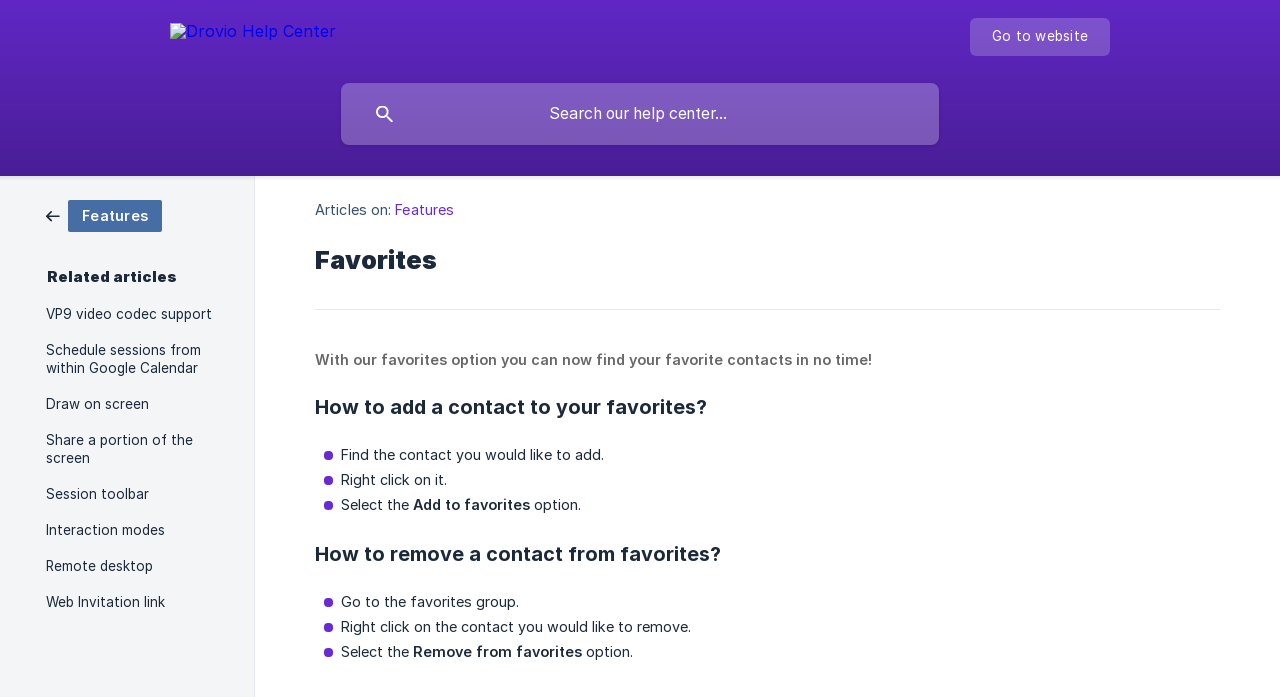

--- FILE ---
content_type: text/html; charset=utf-8
request_url: https://help.drovio.com/en/article/favorites-un0r5t/
body_size: 4129
content:
<!DOCTYPE html><html lang="en" dir="ltr"><head><meta http-equiv="Content-Type" content="text/html; charset=utf-8"><meta name="viewport" content="width=device-width, initial-scale=1"><meta property="og:locale" content="en"><meta property="og:site_name" content="Drovio Help Center"><meta property="og:type" content="website"><link rel="icon" href="https://image.crisp.chat/avatar/website/45ec657d-7b4f-41f1-bcb4-b70e6835c575/512/?1747217225064" type="image/png"><link rel="apple-touch-icon" href="https://image.crisp.chat/avatar/website/45ec657d-7b4f-41f1-bcb4-b70e6835c575/512/?1747217225064" type="image/png"><meta name="msapplication-TileColor" content="#682AD5"><meta name="msapplication-TileImage" content="https://image.crisp.chat/avatar/website/45ec657d-7b4f-41f1-bcb4-b70e6835c575/512/?1747217225064"><style type="text/css">*::selection {
  background: rgba(104, 42, 213, .2);
}

.csh-theme-background-color-default {
  background-color: #682AD5;
}

.csh-theme-background-color-light {
  background-color: #F4F5F7;
}

.csh-theme-background-color-light-alpha {
  background-color: rgba(244, 245, 247, .4);
}

.csh-button.csh-button-accent {
  background-color: #682AD5;
}

.csh-article .csh-article-content article a {
  color: #682AD5;
}

.csh-article .csh-article-content article .csh-markdown.csh-markdown-title.csh-markdown-title-h1 {
  border-color: #682AD5;
}

.csh-article .csh-article-content article .csh-markdown.csh-markdown-code.csh-markdown-code-inline {
  background: rgba(104, 42, 213, .075);
  border-color: rgba(104, 42, 213, .2);
  color: #682AD5;
}

.csh-article .csh-article-content article .csh-markdown.csh-markdown-list .csh-markdown-list-item:before {
  background: #682AD5;
}</style><title>Favorites
 | Drovio Help Center</title><script type="text/javascript">window.$crisp = [];

CRISP_WEBSITE_ID = "45ec657d-7b4f-41f1-bcb4-b70e6835c575";

CRISP_RUNTIME_CONFIG = {
  locale : "en"
};

(function(){d=document;s=d.createElement("script");s.src="https://client.crisp.chat/l.js";s.async=1;d.getElementsByTagName("head")[0].appendChild(s);})();
</script><!-- Global site tag (gtag.js) - Google Analytics -->
<script async src="https://www.googletagmanager.com/gtag/js?id=G-TQZ7W0ML75"></script>
<script>
  window.dataLayer = window.dataLayer || [];
  function gtag(){dataLayer.push(arguments);}
  gtag('js', new Date());

  gtag('config', 'UA-90644674-1');
  gtag('config', 'G-TQZ7W0ML75');
</script><meta name="description" content="Here you can find all the info you will need to know about our favorites feature."><meta property="og:title" content="Favorites"><meta property="og:description" content="Here you can find all the info you will need to know about our favorites feature."><meta property="og:url" content="https://help.drovio.com/en/article/favorites-un0r5t/"><link rel="canonical" href="https://help.drovio.com/en/article/favorites-un0r5t/"><link rel="stylesheet" href="https://static.crisp.help/stylesheets/libs/libs.min.css?cca2211f2ccd9cb5fb332bc53b83aaf4c" type="text/css"/><link rel="stylesheet" href="https://static.crisp.help/stylesheets/site/common/common.min.css?ca10ef04f0afa03de4dc66155cd7f7cf7" type="text/css"/><link rel="stylesheet" href="https://static.crisp.help/stylesheets/site/article/article.min.css?cfcf77a97d64c1cccaf0a3f413d2bf061" type="text/css"/><script src="https://static.crisp.help/javascripts/libs/libs.min.js?c2b50f410e1948f5861dbca6bbcbd5df9" type="text/javascript"></script><script src="https://static.crisp.help/javascripts/site/common/common.min.js?c86907751c64929d4057cef41590a3137" type="text/javascript"></script><script src="https://static.crisp.help/javascripts/site/article/article.min.js?c482d30065e2a0039a69f04e84d9f3fc9" type="text/javascript"></script></head><body><header role="banner"><div class="csh-wrapper"><div class="csh-header-main"><a href="/en/" role="none" class="csh-header-main-logo"><img src="https://storage.crisp.chat/users/helpdesk/website/bf32c2309788a000/droviologoregularwhite4x_lg6bsa.png" alt="Drovio Help Center"></a><div role="none" class="csh-header-main-actions"><a href="https://drovio.com/" target="_blank" rel="noopener noreferrer" role="none" class="csh-header-main-actions-website"><span class="csh-header-main-actions-website-itself csh-font-sans-regular">Go to website</span></a></div><span class="csh-clear"></span></div><form action="/en/includes/search/" role="search" onsubmit="return false" data-target-suggest="/en/includes/suggest/" data-target-report="/en/includes/report/" data-has-emphasis="false" data-has-focus="false" data-expanded="false" data-pending="false" class="csh-header-search"><span class="csh-header-search-field"><input type="search" name="search_query" autocomplete="off" autocorrect="off" autocapitalize="off" maxlength="100" placeholder="Search our help center..." aria-label="Search our help center..." role="searchbox" onfocus="CrispHelpdeskCommon.toggle_search_focus(true)" onblur="CrispHelpdeskCommon.toggle_search_focus(false)" onkeydown="CrispHelpdeskCommon.key_search_field(event)" onkeyup="CrispHelpdeskCommon.type_search_field(this)" onsearch="CrispHelpdeskCommon.search_search_field(this)" class="csh-font-sans-regular"><span class="csh-header-search-field-autocomplete csh-font-sans-regular"></span><span class="csh-header-search-field-ruler"><span class="csh-header-search-field-ruler-text csh-font-sans-semibold"></span></span></span><div class="csh-header-search-results"></div></form></div><div data-tile="default" data-has-banner="true" class="csh-header-background csh-theme-background-color-default"><span style="background-image: url('https://storage.crisp.chat/users/helpdesk/website/bf32c2309788a000/banniere-newsletter2400pxx300p_1mr9dzk.jpg');" class="csh-header-background-banner"></span></div></header><div id="body" class="csh-theme-background-color-light csh-body-full"><div class="csh-wrapper csh-wrapper-full csh-wrapper-large"><div class="csh-article"><aside role="complementary"><div class="csh-aside"><div class="csh-article-category csh-navigation"><a href="/en/category/features-3q5zzo/" role="link" class="csh-navigation-back csh-navigation-back-item"><span data-has-category="true" class="csh-category-badge csh-font-sans-medium">Features</span></a></div><p class="csh-aside-title csh-text-wrap csh-font-sans-bold">Related articles</p><ul role="list"><li role="listitem"><a href="/en/article/vp9-video-codec-support-n3pirg/" role="link" class="csh-aside-spaced csh-text-wrap csh-font-sans-regular">VP9 video codec support</a></li><li role="listitem"><a href="/en/article/schedule-sessions-from-within-google-calendar-1ahplqc/" role="link" class="csh-aside-spaced csh-text-wrap csh-font-sans-regular">Schedule sessions from within Google Calendar</a></li><li role="listitem"><a href="/en/article/draw-on-screen-5x0l5r/" role="link" class="csh-aside-spaced csh-text-wrap csh-font-sans-regular">Draw on screen</a></li><li role="listitem"><a href="/en/article/share-a-portion-of-the-screen-1bg2aj/" role="link" class="csh-aside-spaced csh-text-wrap csh-font-sans-regular">Share a portion of the screen</a></li><li role="listitem"><a href="/en/article/session-toolbar-p2jqv9/" role="link" class="csh-aside-spaced csh-text-wrap csh-font-sans-regular">Session toolbar</a></li><li role="listitem"><a href="/en/article/interaction-modes-cj6o27/" role="link" class="csh-aside-spaced csh-text-wrap csh-font-sans-regular">Interaction modes</a></li><li role="listitem"><a href="/en/article/remote-desktop-aiizlz/" role="link" class="csh-aside-spaced csh-text-wrap csh-font-sans-regular">Remote desktop</a></li><li role="listitem"><a href="/en/article/web-invitation-link-1r15iu9/" role="link" class="csh-aside-spaced csh-text-wrap csh-font-sans-regular">Web Invitation link</a></li></ul></div></aside><div role="main" class="csh-article-content csh-article-content-split"><div class="csh-article-content-wrap"><article class="csh-text-wrap"><div role="heading" class="csh-article-content-header"><div class="csh-article-content-header-metas"><div class="csh-article-content-header-metas-category csh-font-sans-regular">Articles on:<span> </span><a href="/en/category/features-3q5zzo/" role="link">Features</a></div></div><h1 class="csh-font-sans-bold">Favorites</h1></div><div role="article" class="csh-article-content-text csh-article-content-text-large"><p><b><strong style="color:#676767;white-space:pre-wrap" class="csh-markdown csh-markdown-bold csh-font-sans-medium">With our favorites option you can now find your favorite contacts in no time!</strong></b></p><p><br></p><h6 onclick="CrispHelpdeskCommon.go_to_anchor(this)" id="6-how-to-add-a-contact-to-your-favorites" class="csh-markdown csh-markdown-title csh-markdown-title-h6 csh-font-sans-semibold"><span>How to add a contact to your favorites?</span></h6><p><br></p><ul class="csh-markdown csh-markdown-list csh-markdown-list-unordered"><li value="1" class="csh-markdown csh-markdown-list-item"><span>Find the contact you would like to add.</span></li><li value="2" class="csh-markdown csh-markdown-list-item"><span>Right click on it.</span></li><li value="3" class="csh-markdown csh-markdown-list-item"><span>Select the </span><b><strong style="white-space:pre-wrap" class="csh-markdown csh-markdown-bold csh-font-sans-medium">Add to favorites</strong></b><span> option.</span></li></ul><p><br></p><h6 onclick="CrispHelpdeskCommon.go_to_anchor(this)" id="6-how-to-remove-a-contact-from-favorites" class="csh-markdown csh-markdown-title csh-markdown-title-h6 csh-font-sans-semibold"><span>How to remove a contact from favorites?</span></h6><p><br></p><ul class="csh-markdown csh-markdown-list csh-markdown-list-unordered"><li value="1" class="csh-markdown csh-markdown-list-item"><span>Go to the favorites group.</span></li><li value="2" class="csh-markdown csh-markdown-list-item"><span>Right click on the contact you would like to remove.</span></li><li value="3" class="csh-markdown csh-markdown-list-item"><span>Select the </span><b><strong style="white-space:pre-wrap" class="csh-markdown csh-markdown-bold csh-font-sans-medium">Remove from favorites</strong></b><span> option.</span></li></ul><p><br></p><p><br></p><p><br></p><p><span class="csh-markdown csh-markdown-image"><img src="https://storage.crisp.chat/users/helpdesk/website/bf32c2309788a000/ezgif-2-2eea5654b0_wqkps.gif" alt="" loading="lazy"></span></p><p><br></p><span class="csh-markdown csh-markdown-line csh-article-content-separate csh-article-content-separate-top"></span><p class="csh-article-content-updated csh-text-wrap csh-font-sans-light">Updated on: 10/06/2022</p><span class="csh-markdown csh-markdown-line csh-article-content-separate csh-article-content-separate-bottom"></span></div></article><section data-has-answer="false" role="none" class="csh-article-rate"><div class="csh-article-rate-ask csh-text-wrap"><p class="csh-article-rate-title csh-font-sans-medium">Was this article helpful?</p><ul><li><a href="#" role="button" aria-label="Yes" onclick="CrispHelpdeskArticle.answer_feedback(true); return false;" class="csh-button csh-button-grey csh-button-small csh-font-sans-medium">Yes</a></li><li><a href="#" role="button" aria-label="No" onclick="CrispHelpdeskArticle.answer_feedback(false); return false;" class="csh-button csh-button-grey csh-button-small csh-font-sans-medium">No</a></li></ul></div><div data-is-open="false" class="csh-article-rate-feedback-wrap"><div data-had-error="false" class="csh-article-rate-feedback-container"><form action="https://help.drovio.com/en/article/favorites-un0r5t/feedback/" method="post" onsubmit="CrispHelpdeskArticle.send_feedback_comment(this); return false;" data-is-locked="false" class="csh-article-rate-feedback"><p class="csh-article-rate-feedback-title csh-font-sans-bold">Share your feedback</p><textarea name="feedback_comment" cols="1" rows="1" maxlength="200" placeholder="Explain shortly what you think about this article.
We may get back to you." onkeyup="CrispHelpdeskArticle.type_feedback_comment(event)" class="csh-article-rate-feedback-field csh-font-sans-regular"></textarea><div class="csh-article-rate-feedback-actions"><button type="submit" role="button" aria-label="Send My Feedback" data-action="send" class="csh-button csh-button-accent csh-font-sans-medium">Send My Feedback</button><a href="#" role="button" aria-label="Cancel" onclick="CrispHelpdeskArticle.cancel_feedback_comment(); return false;" data-action="cancel" class="csh-button csh-button-grey csh-font-sans-medium">Cancel</a></div></form></div></div><div data-is-satisfied="true" class="csh-article-rate-thanks"><p class="csh-article-rate-title csh-article-rate-thanks-title csh-font-sans-semibold">Thank you!</p><div class="csh-article-rate-thanks-smiley csh-article-rate-thanks-smiley-satisfied"><span data-size="large" data-name="blushing" class="csh-smiley"></span></div><div class="csh-article-rate-thanks-smiley csh-article-rate-thanks-smiley-dissatisfied"><span data-size="large" data-name="thumbs-up" class="csh-smiley"></span></div></div></section></div></div></div></div></div><footer role="contentinfo"><div class="csh-footer-ask"><div class="csh-wrapper"><div class="csh-footer-ask-text"><p class="csh-footer-ask-text-title csh-text-wrap csh-font-sans-bold">Not finding what you are looking for?</p><p class="csh-footer-ask-text-label csh-text-wrap csh-font-sans-regular">Chat with us or send us an email.</p></div><ul class="csh-footer-ask-buttons"><li><a aria-label="Chat with us" href="#" role="button" onclick="CrispHelpdeskCommon.open_chatbox(); return false;" class="csh-button csh-button-accent csh-button-icon-chat csh-button-has-left-icon csh-font-sans-regular">Chat with us</a></li><li><a aria-label="Send us an email" href="mailto:support@drovio.com" role="button" class="csh-button csh-button-accent csh-button-icon-email csh-button-has-left-icon csh-font-sans-regular">Send us an email</a></li></ul></div></div><div class="csh-footer-copyright csh-footer-copyright-separated"><div class="csh-wrapper"><span class="csh-footer-copyright-brand"><span class="csh-font-sans-regular">© 2026 Drovio Help Center</span></span></div></div></footer></body></html>